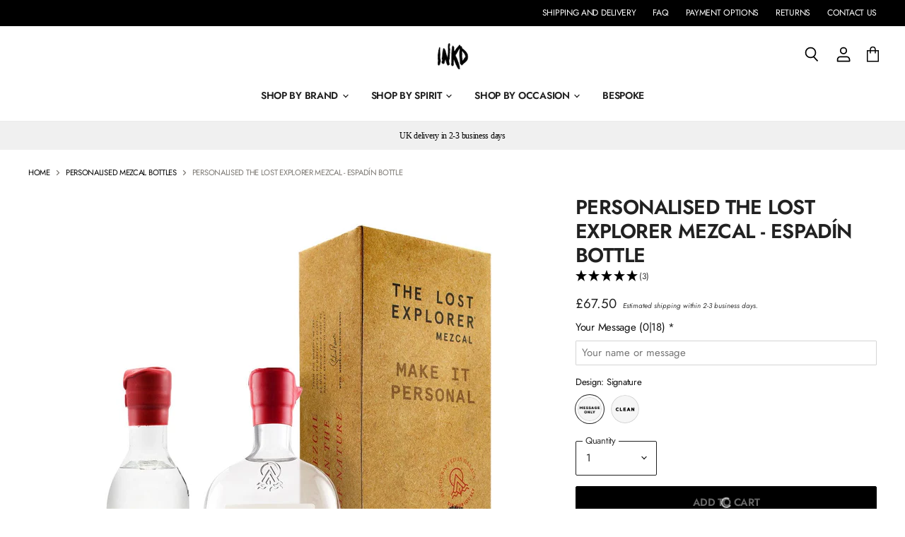

--- FILE ---
content_type: text/html; charset=utf-8
request_url: https://www.getitinkd.com/apps/reviews/products?url=https:/www.getitinkd.com/collections/personalised-mezcal-bottles/products/the-lost-explorer-mezcal-espadin
body_size: 1237
content:
 [ { "@context": "http://schema.org",  "@type": "ProductGroup",  "@id": "https://www.getitinkd.com/products/the-lost-explorer-mezcal-espadin#product_sp_schemaplus", "mainEntityOfPage": { "@type": "WebPage", "@id": "https://www.getitinkd.com/products/the-lost-explorer-mezcal-espadin#webpage_sp_schemaplus", "sdDatePublished": "2026-01-20T23:37+0000", "sdPublisher": { "@context": "http://schema.org", "@type": "Organization", "@id": "https://schemaplus.io", "name": "SchemaPlus App" } }, "additionalProperty": [    { "@type": "PropertyValue", "name" : "Tags", "value": [  "spo-default",  "spo-disabled",  "THE LOST EXPLORER MEZCAL"  ] }   ,{"@type": "PropertyValue", "name" : "Design", "value": [  "Signature",  "Clean"  ] }   ],     "brand": { "@type": "Brand", "name": "THE LOST EXPLORER",  "url": "https://www.getitinkd.com/collections/vendors?q=THE%20LOST%20EXPLORER"  },  "category":"Signature - Mezcal", "color": "", "depth":"", "height":"", "itemCondition":"http://schema.org/NewCondition", "logo":"", "manufacturer":"", "material": "", "model":"",  "hasVariant": [         { "@type" : "Product",  "name" : "Signature",   "sku": "EspadÃ­n8INKD_SIGNA",   "gtin13": "5391537970030", "mpn": "",   "image": "https://schemaplus-frontend.s3.us-east-1.amazonaws.com/no-image-100-2a702f30_small.webp",     "description": "Customised The Lost Explorer Mezcal Espadín is the most commonly sourced agave varietal for mezcal. It offers a sweet and herbaceous feeling, nicelybalanced with hints of sweet apple, ripe fruits and a mild smoky layer.. Usually, Espadín agave takes at least 5 years to reach maturity, but this one is left for 8. This extra time enriches its savours.",  "offers": { "@type": "Offer", "url": "https://www.getitinkd.com/products/the-lost-explorer-mezcal-espadin?variant=39424187596867", "@id": "39424187596867",  "inventoryLevel": { "@type": "QuantitativeValue", "value": "4" },    "availability": "http://schema.org/InStock",     "price" : 67.5, "priceSpecification": [ { "@type": "UnitPriceSpecification", "price": 67.5, "priceCurrency": "GBP" }  ],      "priceCurrency": "GBP", "description": "GBP-6750-£67.50-£67.50 GBP-67.50", "priceValidUntil": "2030-12-21",    "shippingDetails": [  { "@type": "OfferShippingDetails", "shippingRate": { "@type": "MonetaryAmount",    "currency": "GBP" }, "shippingDestination": { "@type": "DefinedRegion", "addressCountry": [  ] }, "deliveryTime": { "@type": "ShippingDeliveryTime", "handlingTime": { "@type": "QuantitativeValue", "minValue": "", "maxValue": "", "unitCode": "DAY" }, "transitTime": { "@type": "QuantitativeValue", "minValue": "", "maxValue": "", "unitCode": "DAY" } }  }  ],   "itemCondition":"http://schema.org/NewCondition",  "brand": { "@type": "Brand", "name": "THE LOST EXPLORER",  "url": "https://www.getitinkd.com/collections/vendors?q=THE%20LOST%20EXPLORER"  },  "seller": { "@type": "Organization", "name": "INKD", "@id": "https://www.getitinkd.com#organization_sp_schemaplus" } }   },      { "@type" : "Product",  "name" : "Clean",   "sku": "EspadÃ­n8INKD_CLEAN-2",   "gtin13": "5391537970030", "mpn": "",   "image": "https://schemaplus-frontend.s3.us-east-1.amazonaws.com/no-image-100-2a702f30_small.webp",     "description": "Customised The Lost Explorer Mezcal Espadín is the most commonly sourced agave varietal for mezcal. It offers a sweet and herbaceous feeling, nicelybalanced with hints of sweet apple, ripe fruits and a mild smoky layer.. Usually, Espadín agave takes at least 5 years to reach maturity, but this one is left for 8. This extra time enriches its savours.",  "offers": { "@type": "Offer", "url": "https://www.getitinkd.com/products/the-lost-explorer-mezcal-espadin?variant=39424187629635", "@id": "39424187629635",  "inventoryLevel": { "@type": "QuantitativeValue", "value": "4" },    "availability": "http://schema.org/InStock",     "price" : 62.5, "priceSpecification": [ { "@type": "UnitPriceSpecification", "price": 62.5, "priceCurrency": "GBP" }  ],      "priceCurrency": "GBP", "description": "GBP-6250-£62.50-£62.50 GBP-62.50", "priceValidUntil": "2030-12-21",    "shippingDetails": [  { "@type": "OfferShippingDetails", "shippingRate": { "@type": "MonetaryAmount",    "currency": "GBP" }, "shippingDestination": { "@type": "DefinedRegion", "addressCountry": [  ] }, "deliveryTime": { "@type": "ShippingDeliveryTime", "handlingTime": { "@type": "QuantitativeValue", "minValue": "", "maxValue": "", "unitCode": "DAY" }, "transitTime": { "@type": "QuantitativeValue", "minValue": "", "maxValue": "", "unitCode": "DAY" } }  }  ],   "itemCondition":"http://schema.org/NewCondition",  "brand": { "@type": "Brand", "name": "THE LOST EXPLORER",  "url": "https://www.getitinkd.com/collections/vendors?q=THE%20LOST%20EXPLORER"  },  "seller": { "@type": "Organization", "name": "INKD", "@id": "https://www.getitinkd.com#organization_sp_schemaplus" } }   }    ],   "productGroupID":"4592380084291",  "productionDate":"", "purchaseDate":"", "releaseDate":"",  "review": "",   "sku": null,   "mpn": null,  "weight": { "@type": "QuantitativeValue", "unitCode": "LBR", "value": "" }, "width":"",    "description": "Customised The Lost Explorer Mezcal Espadín is the most commonly sourced agave varietal for mezcal. It offers a sweet and herbaceous feeling, nicelybalanced with hints of sweet apple, ripe fruits and a mild smoky layer.. Usually, Espadín agave takes at least 5 years to reach maturity, but this one is left for 8. This extra time enriches its savours.",  "image": [      "https:\/\/www.getitinkd.com\/cdn\/shop\/products\/signature-mezcal-personalised-the-lost-explorer-mezcal-espadin-bottle-30141478043715.jpg?v=1666348444\u0026width=600"      ], "name": "Personalised The Lost Explorer Mezcal - Espadín bottle", "url": "https://www.getitinkd.com/products/the-lost-explorer-mezcal-espadin" }      ,{ "@context": "http://schema.org", "@type": "BreadcrumbList", "name": "INKD Breadcrumbs Schema by SchemaPlus", "itemListElement": [  { "@type": "ListItem", "position": 1, "item": { "@id": "https://www.getitinkd.com/collections", "name": "Products" } }, { "@type": "ListItem", "position": 2, "item": { "@id": "https://www.getitinkd.com/collections/all", "name": "Our personalised bottles" } },  { "@type": "ListItem", "position": 3, "item": { "@id": "https://www.getitinkd.com/products/the-lost-explorer-mezcal-espadin#breadcrumb_sp_schemaplus", "name": "Personalised The Lost Explorer Mezcal - Espadín bottle" } } ] }  ]

--- FILE ---
content_type: text/javascript; charset=utf-8
request_url: https://www.getitinkd.com/products/the-lost-explorer-mezcal-espadin.js
body_size: 784
content:
{"id":4592380084291,"title":"Personalised The Lost Explorer Mezcal - Espadín bottle","handle":"the-lost-explorer-mezcal-espadin","description":"\u003cp\u003e\u003cspan style=\"font-weight: 400;\" data-mce-style=\"font-weight: 400;\"\u003eCustomised The Lost Explorer Mezcal Espadín is the most commonly sourced agave varietal for mezcal. It offers a sweet and herbaceous feeling, nicelybalanced with hints of sweet apple, ripe fruits and a mild smoky layer.. Usually, Espadín agave takes at least 5 years to reach maturity, but this one is left for 8. This extra time enriches its savours.\u003c\/span\u003e\u003c\/p\u003e","published_at":"2020-11-02T12:36:27+00:00","created_at":"2020-11-02T12:13:19+00:00","vendor":"THE LOST EXPLORER","type":"Signature - Mezcal","tags":["spo-default","spo-disabled","THE LOST EXPLORER MEZCAL"],"price":6250,"price_min":6250,"price_max":6750,"available":true,"price_varies":true,"compare_at_price":null,"compare_at_price_min":0,"compare_at_price_max":0,"compare_at_price_varies":false,"variants":[{"id":39424187596867,"title":"Signature","option1":"Signature","option2":null,"option3":null,"sku":"EspadÃ­n8INKD_SIGNA","requires_shipping":true,"taxable":true,"featured_image":null,"available":true,"name":"Personalised The Lost Explorer Mezcal - Espadín bottle - Signature","public_title":"Signature","options":["Signature"],"price":6750,"weight":1200,"compare_at_price":null,"inventory_management":"shopify","barcode":"5391537970030","requires_selling_plan":false,"selling_plan_allocations":[]},{"id":39424187629635,"title":"Clean","option1":"Clean","option2":null,"option3":null,"sku":"EspadÃ­n8INKD_CLEAN-2","requires_shipping":true,"taxable":true,"featured_image":null,"available":true,"name":"Personalised The Lost Explorer Mezcal - Espadín bottle - Clean","public_title":"Clean","options":["Clean"],"price":6250,"weight":1200,"compare_at_price":null,"inventory_management":"shopify","barcode":"5391537970030","requires_selling_plan":false,"selling_plan_allocations":[]}],"images":["\/\/cdn.shopify.com\/s\/files\/1\/0046\/8602\/0675\/products\/signature-mezcal-personalised-the-lost-explorer-mezcal-espadin-bottle-30141478043715.jpg?v=1666348444"],"featured_image":"\/\/cdn.shopify.com\/s\/files\/1\/0046\/8602\/0675\/products\/signature-mezcal-personalised-the-lost-explorer-mezcal-espadin-bottle-30141478043715.jpg?v=1666348444","options":[{"name":"Design","position":1,"values":["Signature","Clean"]}],"url":"\/products\/the-lost-explorer-mezcal-espadin","media":[{"alt":"Signature - Mezcal Personalised The Lost Explorer Mezcal - Espadín bottle THE LOST EXPLORER","id":22604528353347,"position":1,"preview_image":{"aspect_ratio":1.0,"height":1200,"width":1200,"src":"https:\/\/cdn.shopify.com\/s\/files\/1\/0046\/8602\/0675\/products\/signature-mezcal-personalised-the-lost-explorer-mezcal-espadin-bottle-30141478043715.jpg?v=1666348444"},"aspect_ratio":1.0,"height":1200,"media_type":"image","src":"https:\/\/cdn.shopify.com\/s\/files\/1\/0046\/8602\/0675\/products\/signature-mezcal-personalised-the-lost-explorer-mezcal-espadin-bottle-30141478043715.jpg?v=1666348444","width":1200}],"requires_selling_plan":false,"selling_plan_groups":[]}

--- FILE ---
content_type: text/plain; charset=utf-8
request_url: https://d-ipv6.mmapiws.com/ant_squire
body_size: 153
content:
getitinkd.com;019bddc5-aea4-707b-b947-38f5018dd322:4be42aadd83f475a1830348fc886e113a2aef2b5